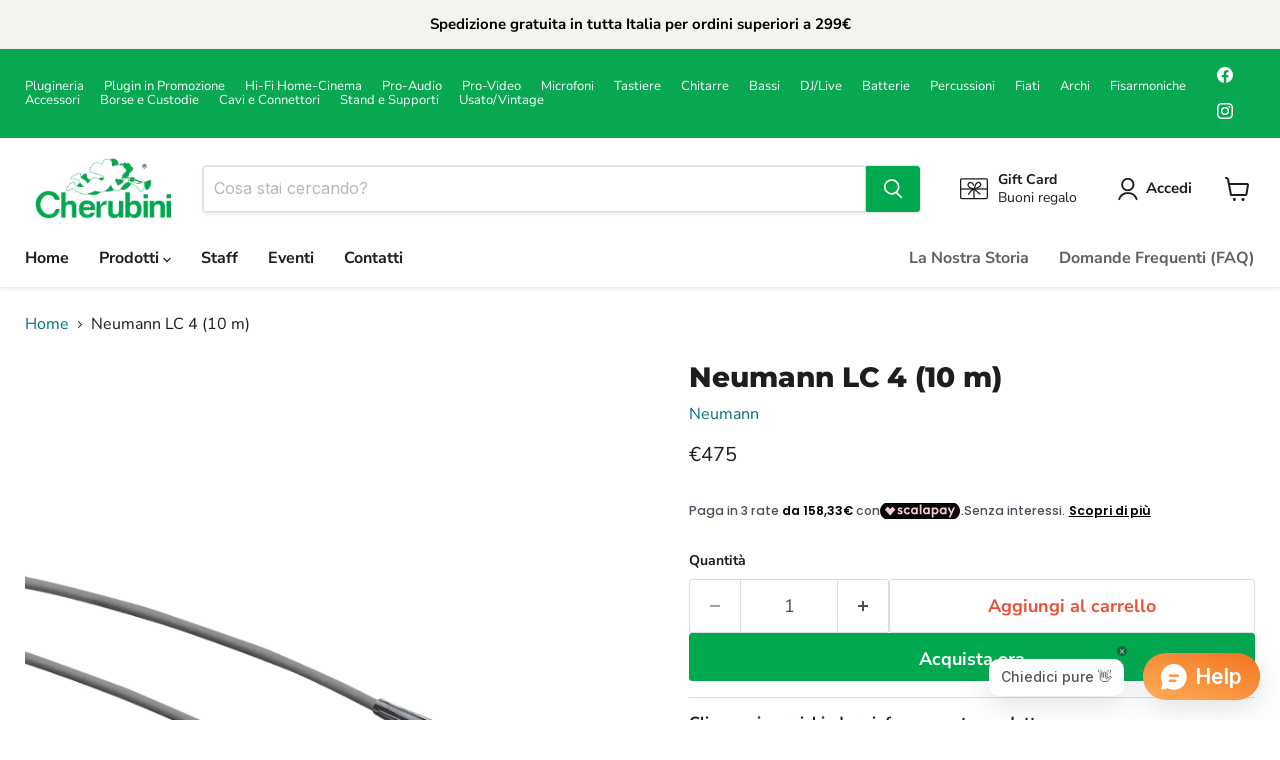

--- FILE ---
content_type: text/javascript; charset=utf-8
request_url: https://cherubini.com/products/neumann-lc-4-10-m.js
body_size: 256
content:
{"id":8730680099149,"title":"Neumann LC 4 (10 m)","handle":"neumann-lc-4-10-m","description":"\u003cp\u003eL'LC 4 collega le capsule staccate KK... con gli stadi di uscita KM A o KM D. Ø 3,5 mm, lunghezza 5 o 10 m.\u003c\/p\u003e\u003cbr\u003e\u003cp\u003e \u003c\/p\u003e\u003cbr\u003e\u003cp\u003e \u003c\/p\u003e","published_at":"2025-10-31T14:44:41+01:00","created_at":"2023-11-15T23:16:49+01:00","vendor":"Neumann","type":"Cavi ed accessori pro","tags":["CHB-Pro-Audio-Cavi Ed Accessori Pro"],"price":47500,"price_min":47500,"price_max":47500,"available":true,"price_varies":false,"compare_at_price":null,"compare_at_price_min":0,"compare_at_price_max":0,"compare_at_price_varies":false,"variants":[{"id":47612035236173,"title":"Default Title","option1":"Default Title","option2":null,"option3":null,"sku":"CHB-008607","requires_shipping":true,"taxable":true,"featured_image":null,"available":true,"name":"Neumann LC 4 (10 m)","public_title":null,"options":["Default Title"],"price":47500,"weight":1000,"compare_at_price":null,"inventory_management":"shopify","barcode":null,"requires_selling_plan":false,"selling_plan_allocations":[]}],"images":["\/\/cdn.shopify.com\/s\/files\/1\/0757\/9661\/1405\/products\/LC-4-nx_Neumann-Microphone-Cable_M.png?v=1700086609"],"featured_image":"\/\/cdn.shopify.com\/s\/files\/1\/0757\/9661\/1405\/products\/LC-4-nx_Neumann-Microphone-Cable_M.png?v=1700086609","options":[{"name":"Title","position":1,"values":["Default Title"]}],"url":"\/products\/neumann-lc-4-10-m","media":[{"alt":null,"id":45979381891405,"position":1,"preview_image":{"aspect_ratio":1.0,"height":730,"width":730,"src":"https:\/\/cdn.shopify.com\/s\/files\/1\/0757\/9661\/1405\/products\/LC-4-nx_Neumann-Microphone-Cable_M.png?v=1700086609"},"aspect_ratio":1.0,"height":730,"media_type":"image","src":"https:\/\/cdn.shopify.com\/s\/files\/1\/0757\/9661\/1405\/products\/LC-4-nx_Neumann-Microphone-Cable_M.png?v=1700086609","width":730}],"requires_selling_plan":false,"selling_plan_groups":[]}

--- FILE ---
content_type: text/javascript; charset=utf-8
request_url: https://cherubini.com/products/neumann-lc-4-10-m.js
body_size: 256
content:
{"id":8730680099149,"title":"Neumann LC 4 (10 m)","handle":"neumann-lc-4-10-m","description":"\u003cp\u003eL'LC 4 collega le capsule staccate KK... con gli stadi di uscita KM A o KM D. Ø 3,5 mm, lunghezza 5 o 10 m.\u003c\/p\u003e\u003cbr\u003e\u003cp\u003e \u003c\/p\u003e\u003cbr\u003e\u003cp\u003e \u003c\/p\u003e","published_at":"2025-10-31T14:44:41+01:00","created_at":"2023-11-15T23:16:49+01:00","vendor":"Neumann","type":"Cavi ed accessori pro","tags":["CHB-Pro-Audio-Cavi Ed Accessori Pro"],"price":47500,"price_min":47500,"price_max":47500,"available":true,"price_varies":false,"compare_at_price":null,"compare_at_price_min":0,"compare_at_price_max":0,"compare_at_price_varies":false,"variants":[{"id":47612035236173,"title":"Default Title","option1":"Default Title","option2":null,"option3":null,"sku":"CHB-008607","requires_shipping":true,"taxable":true,"featured_image":null,"available":true,"name":"Neumann LC 4 (10 m)","public_title":null,"options":["Default Title"],"price":47500,"weight":1000,"compare_at_price":null,"inventory_management":"shopify","barcode":null,"requires_selling_plan":false,"selling_plan_allocations":[]}],"images":["\/\/cdn.shopify.com\/s\/files\/1\/0757\/9661\/1405\/products\/LC-4-nx_Neumann-Microphone-Cable_M.png?v=1700086609"],"featured_image":"\/\/cdn.shopify.com\/s\/files\/1\/0757\/9661\/1405\/products\/LC-4-nx_Neumann-Microphone-Cable_M.png?v=1700086609","options":[{"name":"Title","position":1,"values":["Default Title"]}],"url":"\/products\/neumann-lc-4-10-m","media":[{"alt":null,"id":45979381891405,"position":1,"preview_image":{"aspect_ratio":1.0,"height":730,"width":730,"src":"https:\/\/cdn.shopify.com\/s\/files\/1\/0757\/9661\/1405\/products\/LC-4-nx_Neumann-Microphone-Cable_M.png?v=1700086609"},"aspect_ratio":1.0,"height":730,"media_type":"image","src":"https:\/\/cdn.shopify.com\/s\/files\/1\/0757\/9661\/1405\/products\/LC-4-nx_Neumann-Microphone-Cable_M.png?v=1700086609","width":730}],"requires_selling_plan":false,"selling_plan_groups":[]}

--- FILE ---
content_type: text/javascript; charset=utf-8
request_url: https://cherubini.com/products/neumann-lc-4-10-m.js
body_size: 8
content:
{"id":8730680099149,"title":"Neumann LC 4 (10 m)","handle":"neumann-lc-4-10-m","description":"\u003cp\u003eL'LC 4 collega le capsule staccate KK... con gli stadi di uscita KM A o KM D. Ø 3,5 mm, lunghezza 5 o 10 m.\u003c\/p\u003e\u003cbr\u003e\u003cp\u003e \u003c\/p\u003e\u003cbr\u003e\u003cp\u003e \u003c\/p\u003e","published_at":"2025-10-31T14:44:41+01:00","created_at":"2023-11-15T23:16:49+01:00","vendor":"Neumann","type":"Cavi ed accessori pro","tags":["CHB-Pro-Audio-Cavi Ed Accessori Pro"],"price":47500,"price_min":47500,"price_max":47500,"available":true,"price_varies":false,"compare_at_price":null,"compare_at_price_min":0,"compare_at_price_max":0,"compare_at_price_varies":false,"variants":[{"id":47612035236173,"title":"Default Title","option1":"Default Title","option2":null,"option3":null,"sku":"CHB-008607","requires_shipping":true,"taxable":true,"featured_image":null,"available":true,"name":"Neumann LC 4 (10 m)","public_title":null,"options":["Default Title"],"price":47500,"weight":1000,"compare_at_price":null,"inventory_management":"shopify","barcode":null,"requires_selling_plan":false,"selling_plan_allocations":[]}],"images":["\/\/cdn.shopify.com\/s\/files\/1\/0757\/9661\/1405\/products\/LC-4-nx_Neumann-Microphone-Cable_M.png?v=1700086609"],"featured_image":"\/\/cdn.shopify.com\/s\/files\/1\/0757\/9661\/1405\/products\/LC-4-nx_Neumann-Microphone-Cable_M.png?v=1700086609","options":[{"name":"Title","position":1,"values":["Default Title"]}],"url":"\/products\/neumann-lc-4-10-m","media":[{"alt":null,"id":45979381891405,"position":1,"preview_image":{"aspect_ratio":1.0,"height":730,"width":730,"src":"https:\/\/cdn.shopify.com\/s\/files\/1\/0757\/9661\/1405\/products\/LC-4-nx_Neumann-Microphone-Cable_M.png?v=1700086609"},"aspect_ratio":1.0,"height":730,"media_type":"image","src":"https:\/\/cdn.shopify.com\/s\/files\/1\/0757\/9661\/1405\/products\/LC-4-nx_Neumann-Microphone-Cable_M.png?v=1700086609","width":730}],"requires_selling_plan":false,"selling_plan_groups":[]}